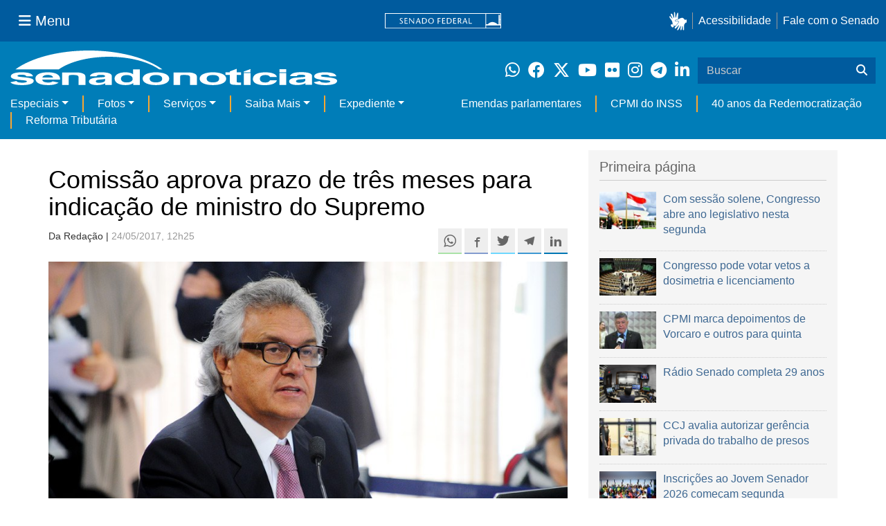

--- FILE ---
content_type: text/html;charset=utf-8
request_url: https://www12.senado.leg.br/noticias/materias/2017/05/24/comissao-aprova-prazo-de-tres-meses-para-indicacao-de-ministro-do-supremo
body_size: 59938
content:



<!DOCTYPE html>

<html lang="pt-br">

<head>
    
        <link rel="canonical" href="https://www12.senado.leg.br/noticias/materias/2017/05/24/comissao-aprova-prazo-de-tres-meses-para-indicacao-de-ministro-do-supremo" />
    <meta charset="utf-8">
    <meta http-equiv="X-UA-Compatible" content="IE=edge">
    <meta name="keywords" content="Presidente da República, Rosa Weber, Supremo Tribunal Federal (STF), Poder Judiciário, Crime de responsabilidade, Roberto Barroso, Poder Executivo">
    
    <meta property="og:locale" content="pt_BR" />
    <meta property="og:site_name" content="Senado Federal" />
    <!-- HTML5 shim and Respond.js IE8 support of HTML5 elements and media queries -->
    <!--[if lt IE 9]>
      <script src="https://oss.maxcdn.com/libs/html5shiv/3.7.0/html5shiv.js"></script>
      <script src="https://oss.maxcdn.com/libs/respond.js/1.3.0/respond.min.js"></script>
    <![endif]-->

    
    <meta property="og:title" content="Comissão aprova prazo de três meses para indicação de ministro do Supremo"/>
    <meta name="description" property="og:description" content="O prazo para a indicação de ministro para compor o Supremo Tribunal Federal (STF) não poderá passar de três meses, a contar do início da vacância do cargo, sob pena de imputação de crime de responsabilidade do presidente da República, por omissão. É o que determina a  Proposta de Emenda à Constituição (PEC) 91/2015 , aprovada nesta quarta-feira (24) pela Comissão de Constituição, Justiça e Cidadania (CCJ)."/>
    <meta property="og:url" content="https://www12.senado.leg.br/noticias/materias/2017/05/24/comissao-aprova-prazo-de-tres-meses-para-indicacao-de-ministro-do-supremo"/>
    <meta property="og:type" content="article"/>
    <meta property="article:publisher" content="150311598318037"/>
    <meta property="article:modified_time" content="2017-05-24T17:02:22-03:00"/>
    <meta name="sf_data" property="article:published_time" content="2017-05-24T12:25:17-03:00"/>
    <meta name="twitter:card" content="summary_large_image"/>
    <meta name="twitter:title" content="Comissão aprova prazo de três meses para indicação de ministro do Supremo"/>
    <meta name="twitter:description" content="O prazo para a indicação de ministro para compor o Supremo Tribunal Federal (STF) não poderá passar de três meses, a contar do início da vacância do cargo, sob pena de imputação de crime de responsabilidade do presidente da República, por omissão. É o que determina a  Proposta de Emenda à Constituição (PEC) 91/2015 , aprovada nesta quarta-feira (24) pela Comissão de Constituição, Justiça e Cidadania (CCJ)."/>
    <meta name="sf_indexacao" property="article:tag" content="Presidente da República"/>
    <meta name="sf_indexacao" property="article:tag" content="Rosa Weber"/>
    <meta name="sf_indexacao" property="article:tag" content="Supremo Tribunal Federal (STF)"/>
    <meta name="sf_indexacao" property="article:tag" content="Poder Judiciário"/>
    <meta name="sf_indexacao" property="article:tag" content="Crime de responsabilidade"/>
    <meta name="sf_indexacao" property="article:tag" content="Roberto Barroso"/>
    <meta name="sf_indexacao" property="article:tag" content="Poder Executivo"/>
    <meta property="og:image" content="https://www12.senado.leg.br/noticias/materias/2017/05/24/comissao-aprova-prazo-de-tres-meses-para-indicacao-de-ministro-do-supremo/MAO8274.jpg"/>
    <meta name="twitter:image" content="https://www12.senado.leg.br/noticias/materias/2017/05/24/comissao-aprova-prazo-de-tres-meses-para-indicacao-de-ministro-do-supremo/MAO8274.jpg"/>

<meta content="summary" name="twitter:card" />
<meta content="Senado Notícias" property="og:site_name" />
<meta content="Comissão aprova prazo de três meses para indicação de ministro do Supremo" property="og:title" />
<meta content="website" property="og:type" />
<meta content="" property="og:description" />
<meta content="https://www12.senado.leg.br/noticias/materias/2017/05/24/comissao-aprova-prazo-de-tres-meses-para-indicacao-de-ministro-do-supremo" property="og:url" />
<meta content="https://www12.senado.leg.br/noticias/logo.png" property="og:image" />
<meta content="image/png" property="og:image:type" />

<title>Comissão aprova prazo de três meses para indicação de ministro do Supremo &mdash; Senado Notícias</title>

<meta name="viewport" content="width=device-width, initial-scale=1.0">

        
        
        
        <style>
            @media print {
                /* Oculta menus, barras e elementos administrativos */
                #redesSociais, #linha1-colunadireita, #linhaZ, #barra-edicao, #navbarRodape, #menu-comando, #navbarSenado ul,
                .topicos, .alo-senado, .edit-overlay, #portal-personaltools, #portal-globalnav, #edit-zone,
                #portal-toolbar, .sf-wrapper, .contentHistory, #boxRodapeMateria, .ps-list {
                    display: none !important;
                    visibility: hidden !important;
                }

                #materia,
                .conteudo-materia {
                    display: flex !important;
                    flex-direction: column !important;
                }

                /* Box lateral alinhado com imagem e texto */
                #boxLateralMateria {
                    margin-left: 90px !important;
                    margin-right: 90px !important;
                    max-width: 100% !important;
                    page-break-inside: avoid !important;
                    order: 5 !important;
                    margin-top: 15px !important;
                }

                /* Remove classes responsivas que interferem na impressão */
                #boxLateralMateria.col-md-3,
                #boxLateralMateria.hidden-xs,
                #boxLateralMateria.hidden-sm {
                    display: block !important;
                }

                /* Alinha os elementos principais */
                #materia > h1,
                #materia > p,
                #textoMateria {
                    margin-left: auto !important;
                    margin-right: auto !important;
                    padding-left: 15px !important;
                    padding-right: 15px !important;
                    max-width: 900px;
                }

                /* Centralização da imagem do carousel e das captions  */
                .carousel-materia,
                #carrosselFotos {
                    margin-left: auto !important;
                    margin-right: auto !important;
                    max-width: 900px !important;
                    padding-left: 15px !important;
                    padding-right: 15px !important;
                }

                /* Descrição */
                .caption-descricao,
                .ps-current {
                    text-align: justify !important;
                    font-size: 1rem !important;
                    color: #FFF !important;
                    max-width: 900px !important;
                    width: 100% !important;
                    box-sizing: border-box !important;

                    -webkit-print-color-adjust: exact !important; /* Chrome / Safari */
                    print-color-adjust: exact !important;         /* Firefox / Edge */
                }

                /* Créditos */
                .caption-credito,
                .ps-caption {
                    margin-left: auto !important;
                    margin-right: auto !important;
                    max-width: 900px !important;
                    text-align: right !important;
                    font-size: 1rem !important;
                    color: #FFF !important;
                    background: rgb(0 0 0 / 50%) !important;

                }
            }
        </style>
    

    
<script>PORTAL_URL = 'https://www12.senado.leg.br/noticias/noticias';</script>


  

    

    

    <script type="text/javascript" src="https://www12.senado.leg.br/noticias/noticias/++plone++production/++unique++2025-12-18T12:07:18.374416/default.js" data-bundle="production"></script>

    

    

  

  

    

    

    <script type="text/javascript" src="https://www12.senado.leg.br/noticias/noticias/++plone++senado_noticias/++unique++2026-01-30%2017%3A19%3A56/bundles/senado_noticias-bundle.min.js" data-bundle="senado_noticias-js-bundle"></script>

    

    

  

  

    

    

    <script type="text/javascript" src="https://www12.senado.leg.br/noticias/noticias/++plone++senado_datetimepicker/++unique++2026-01-30%2017%3A19%3A52/bundles/datetimepicker.min.js" data-bundle="senado_datetimepicker-js-bundle"></script>

    

    

  

  

    

    

    <script type="text/javascript" src="https://www12.senado.leg.br/noticias/noticias/++plone++senado_widgets/++unique++2026-01-30%2017%3A19%3A56/bundles/senado_widgets.min.js" data-bundle="senado_widgets-js-bundle"></script>

    

    

  

  

    

    

    <script type="text/javascript" src="https://www12.senado.leg.br/noticias/noticias/++plone++static/++unique++2024-05-04%2010%3A02%3A26.370688/formwidget.autocomplete.min.js" data-bundle="formwidget-autocomplete"></script>

    

    

  

  

    

    

    <script type="text/javascript" src="https://www12.senado.leg.br/noticias/noticias/++plone++senado_noticias/++unique++2026-01-30%2017%3A19%3A56/bundles/senado_noticias_essencial-bundle.min.js" data-bundle="senado_noticias_essencial-bundle"></script>

    

    

  

  

    

    

    <script type="text/javascript" src="https://www12.senado.leg.br/noticias/noticias/++plone++senado_formwidget_textocomcontadordecaracteres/++unique++2026-01-30%2017%3A19%3A53/bundles/senado_formwidget_textocomcontadordecaracteres.min.js" data-bundle="senado_formwidget_textocomcontadordecaracteres-js-bundle"></script>

    

    

  


    
        <script type="text/javascript" src="https://www12.senado.leg.br/noticias/++plone++senado_noticias/audiojs/audio.min.js"></script>
        <script type="text/javascript" src="https://www12.senado.leg.br/noticias/++plone++senado_noticias/audiojs/audiojs-doc-ready.js"></script>
    

    <link rel="stylesheet" type="text/css" href="https://cdnjs.cloudflare.com/ajax/libs/font-awesome/4.7.0/css/font-awesome.min.css" />

    
    <link rel="apple-touch-icon" sizes="180x180" href="https://www12.senado.leg.br/noticias/++plone++senado_noticias/favicon/apple-touch-icon.png?v=697oma3x8q"/>
    <link rel="icon" type="image/png" sizes="32x32" href="https://www12.senado.leg.br/noticias/++plone++senado_noticias/favicon/favicon-32x32.png?v=697oma3x8q"/>
    <link rel="icon" type="image/png" sizes="16x16" href="https://www12.senado.leg.br/noticias/++plone++senado_noticias/favicon/favicon-16x16.png?v=697oma3x8q"/>
    <link rel="manifest" href="https://www12.senado.leg.br/noticias/++plone++senado_noticias/favicon/manifest.json?v=697oma3x8q"/>
    <link rel="mask-icon" color="#00305c" href="https://www12.senado.leg.br/noticias/++plone++senado_noticias/favicon/safari-pinned-tab.svg?v=697oma3x8q"/>
    <link rel="shortcut icon" href="https://www12.senado.leg.br/noticias/++plone++senado_noticias/favicon/favicon.ico?v=697oma3x8q"/>
    <meta name="apple-mobile-web-app-title" content="Senado Federal"/>
    <meta name="application-name" content="Senado Federal"/>
    <meta name="msapplication-config" content="https://www12.senado.leg.br/noticias/++plone++senado_noticias/favicon/browserconfig.xml?v=697oma3x8q"/>
    <meta name="theme-color" content="#00305c"/>


    <link rel="search" href="https://www12.senado.leg.br/noticias/busca" title="Buscar neste site" />







<link rel="stylesheet" href="https://www12.senado.leg.br/noticias/noticias/++plone++production/++unique++2025-12-18T12:07:18.374416/default.css" data-bundle="production" /><link rel="stylesheet" href="https://www12.senado.leg.br/noticias/noticias/++plone++static/++unique++2026-01-21%2021%3A33%3A58/plone-glyphicons-compiled.css" data-bundle="plone-glyphicons" /><link rel="stylesheet" href="https://www12.senado.leg.br/noticias/noticias/++plone++senado_datetimepicker/++unique++2026-01-30%2017%3A19%3A52/bundles/datetimepicker.min.css" data-bundle="senado_datetimepicker-css-bundle" /><link rel="stylesheet" href="https://www12.senado.leg.br/noticias/noticias/++plone++senado_widgets/++unique++2026-01-30%2017%3A19%3A56/bundles/senado_widgets.min.css" data-bundle="senado_widgets-css-bundle" /><link rel="stylesheet" href="https://www12.senado.leg.br/noticias/noticias/++plone++static/++unique++2026-01-21%2021%3A33%3A58/plone-fontello-compiled.css" data-bundle="plone-fontello" /><link rel="stylesheet" href="https://www12.senado.leg.br/noticias/noticias/++plone++senado_noticias/++unique++2026-01-30%2017%3A19%3A56/bundles/senado_noticias-css-bundle.min.css" data-bundle="senado_noticias-css-bundle" /><link rel="stylesheet" href="https://www12.senado.leg.br/noticias/noticias/++plone++static/++unique++2024-05-04%2010%3A02%3A26.370688/formwidget.autocomplete.min.css" data-bundle="formwidget-autocomplete" /><link rel="stylesheet" href="https://www12.senado.leg.br/noticias/noticias/++plone++senado_noticias/++unique++2026-01-30%2017%3A19%3A56/bundles/senado_noticias_essencial-bundle.min.css" data-bundle="senado_noticias_essencial-bundle" />


    <meta name="viewport" content="width=device-width, initial-scale=1.0, minimum-scale=1.0" />
    <meta name="description" content="Portal de Notícias do Senado Federal: matérias, entrevistas e informações oficiais sobre a atividade legislativa." />

    
    <script async="async" src="https://www.googletagmanager.com/gtag/js?id=G-CW3ZH25XMK"></script>
    <script>
        window.dataLayer = window.dataLayer || [];
        function gtag(){dataLayer.push(arguments);}
        gtag('js', new Date());
        gtag('config', 'G-19XVN78DZV');
        gtag('config', 'G-CW3ZH25XMK');
    </script>
    
    

    
</head>

<body id="sfcss" data-i18ncatalogurl="https://www12.senado.leg.br/noticias/plonejsi18n" data-view-url="https://www12.senado.leg.br/noticias/materias/2017/05/24/comissao-aprova-prazo-de-tres-meses-para-indicacao-de-ministro-do-supremo" data-portal-url="https://www12.senado.leg.br/noticias" data-pat-pickadate="{&quot;selectYears&quot;: 200}" data-base-url="https://www12.senado.leg.br/noticias/materias/2017/05/24/comissao-aprova-prazo-de-tres-meses-para-indicacao-de-ministro-do-supremo" class="frontend icons-on portaltype-noticias-materia section-materias site-noticias-2 subsection-2017 subsection-2017-05 subsection-2017-05-24 template-view thumbs-on userrole-anonymous viewpermission-view">

    
    

    <a id="ancora-irconteudoprincipal" class="sr-only" href="#conteudoPrincipal">Ir para conteúdo principal</a>

    
        
        
    
    

    <div class="sf-wrapper">
        <div class="js-sidebar-mountpoint" data-url="/hpsenado/wssidebar.json"></div>
    </div>
    
<div class="sf-wrapper">
    <nav class="Triad navbar_global">
        <div>
            <button class="btn btn-lg btn-secondary js-sidebar-action" id="jstoggle" type="button" aria-label="Menu Senado">
                <i class="fas fa-bars"></i>
                <span class="u-hideLower title-n"> Menu</span>
            </button>
        </div>
        <div>
            <a class="navbar_global-brand" href="https://www.senado.leg.br" title="Senado Federal">
                <img src="https://www.senado.leg.br/noticias/essencial/images/senado.svg" alt="Title">
            </a>
        </div>
        <div>
            <div class="Rail Rail--fenced u-hideLower">
                <a class="js-vlibras" role="button" title="Acessibilidade">
                    <img src="https://www.senado.leg.br/noticias/essencial/images/hands.svg" width="25px" height="27px" alt="Acessibilidade">
                </a>
                <a class="link link-deep" href="https://www12.senado.leg.br/institucional/responsabilidade-social/acessibilidade">Acessibilidade</a>
                <a class="link link-deep" href="http://www12.senado.gov.br/institucional/falecomosenado">Fale com o Senado</a>
            </div>
            <a class="btn btn-lg btn-secondary u-hideUpper" href="http://www12.senado.gov.br/institucional/falecomosenado" arial-label="Fale com o Senado">
                <i class="fas fa-phone"></i>
                <span class="sr-only">Fale com o Senado</span>
            </a>
        </div>
    </nav>
</div>

    
        
<div class="sf-wrapper">
    <div class="menu-local">
        <div class="pt-2">
            <a class="nav_control-title" href="/noticias" title="Senado Notícias">
                <img class="img-fluid" src="/noticias/++plone++senado_noticias/img/logo_branca.svg" alt="Senado Notícias" height="auto" width="100%">
            </a>
        </div>
        <button class="btn_control-res btn btn-tertiary btn-lg" type="button" data-toggle="collapse.se" data-target="#menu-local__form" aria-controls="menu-local__form" aria-expanded="false" aria-label="Exibe busca">
            <i class="fas fa-search" aria-hidden="true"></i>
            <span class="sr-only">Buscar</span>
        </button>
        <div class="menu-local__social">
            <a class="link link-deep--whatsapp" href="https://www12.senado.leg.br/noticias/whatsapp" target="_blank" title="WhatsApp">
                <i class="fab fa-whatsapp" aria-hidden="true"></i>
                <span class="sr-only">Clique para receber notícias do Senado em seu Whatsapp</span>
            </a>
            <a class="link link-deep--facebook" href="http://www.facebook.com/senadofederal" target="_blank" title="Facebook">
                <i class="fab fa-facebook" aria-hidden="true"></i>
                <span class="sr-only">Facebook do Senado Federal</span>
            </a>
            <a class="link link-deep--twitter" href="https://twitter.com/senadofederal" target="_blank" title="Twitter">
                <i class="fab fa-x-twitter" aria-hidden="true"></i>
                <span class="sr-only">Twitter do Senado Federal</span>
            </a>
            <a class="link link-deep--youtube" href="http://www.youtube.com/user/TVSenadoOficial" target="_blank" title="YouTube">
                <i class="fab fa-youtube" aria-hidden="true"></i>
                <span class="sr-only">Canal Youtube da TV Senado</span>
            </a>
            <a class="link link-deep--flickr" href="http://www.flickr.com/agenciasenado" target="_blank" title="Flickr">
                <i class="fab fa-flickr" aria-hidden="true"></i>
                <span class="sr-only">Flickr da Agência Senado</span>
            </a>
            <a class="link link-deep--instagram" href="http://instagram.com/senadofederal" target="_blank" title="Instagram">
                <i class="fab fa-instagram" aria-hidden="true"></i>
                <span class="sr-only">Instagram do Senado Federal</span>
            </a>
            <a class="link link-deep--telegram" href="https://t.me/SenadoNoTelegram" target="_blank" title="Telegram">
                <i class="fab fa-telegram-plane" aria-hidden="true"></i>
                <span class="sr-only">Senado Federal no Telegram</span>
            </a>
            <a class="link link-deep--linkedin" href="https://www.linkedin.com/company/senadofederal/" target="_blank" title="Linkedin">
                <i class="fab fa-linkedin-in" aria-hidden="true"></i>
                <span class="sr-only">Linkedin do Senado Federal</span>
            </a>
        </div>
        <form class="menu-local__form collapse" id="menu-local__form" action="https://www12.senado.leg.br/noticias/busca">
            <div class="search-wrapper">
                <label for="input-buscar" class="sr-only">Buscar</label>
                <input class="form-control search-out" type="search" placeholder="Buscar" name="SearchableText" id="input-buscar">
                <button class="search-btn" type="submit" aria-label="Buscar">
                    <i class="fas fa-search" aria-hidden="true"></i>
                    <span class="sr-only">Buscar</span>
                </button>
            </div>
        </form>
    </div>
    <nav class="navbar navbar_control navbar-expand-lg navbar--sf">
        <button class="navbar-toggler navbar-toggler--sf" type="button" data-toggle="collapse.se" data-target="#js-navbar-dropdown" aria-controls="js-navbar-dropdown" aria-expanded="false" aria-label="Menu Desta Seção">
            <div class="btn btn-secondary">
                <i class="fas fa-bars"></i>
            </div>
            <div class="ml-2">MENU DESTA SEÇÃO</div>
        </button>
        <div class="collapse navbar-collapse-se" id="js-navbar-dropdown">
            <ul class="navbar-nav navbar-nav--sf">
                <li class="nav-item dropdown"><a class="link link--nav dropdown-toggle" id="js-menu-2" href="#" data-toggle="dropdown.se" aria-haspopup="true" aria-expanded="false">Especiais</a>
                    <div class="dropdown-menu dropdown-menu--sf" aria-labelledby="js-menu-2">
                        <a class="dropdown-item" href="/noticias/infomaterias">Reportagens</a>
                        <a class="dropdown-item" href="/noticias/especiais/arquivo-s">Arquivo S</a>
                        <a class="dropdown-item" href="/noticias/infomaterias/ultimas_webstories">Web Stories</a>
                        <a class="dropdown-item" href="/noticias/ao-vivo">Grandes coberturas</a>
                        <a class="dropdown-item" href="/noticias/acervo-historico">Acervo</a>
                    </div>
                </li>
                <li class="nav-item dropdown"><a class="link link--nav dropdown-toggle" id="js-menu-3" href="#" data-toggle="dropdown.se" aria-haspopup="true" aria-expanded="false">Fotos</a>
                    <div class="dropdown-menu dropdown-menu--sf" aria-labelledby="js-menu-3">
                        <a class="dropdown-item" href="http://www12.senado.leg.br/fotos">Banco de imagens</a>
                        <a class="dropdown-item" href="/noticias/galerias">Galerias</a>
                    </div>
                </li>
                <li class="nav-item dropdown"><a class="link link--nav dropdown-toggle" id="js-menu-4" href="#" data-toggle="dropdown.se" aria-haspopup="true" aria-expanded="false">Serviços</a>
                    <div class="dropdown-menu dropdown-menu--sf" aria-labelledby="js-menu-4">
                        <a class="dropdown-item" href="https://www12.senado.leg.br/multimidia">Senado Multimídia</a>
                        <a class="dropdown-item js-sfn-offer" href="#">Notificações</a>
                        <a class="dropdown-item" href="/noticias/newsletter">Newsletter</a>
                    </div>
                </li>
                <li class="nav-item dropdown"><a class="link link--nav dropdown-toggle" id="js-menu-5" href="#" data-toggle="dropdown.se" aria-haspopup="true" aria-expanded="false">Saiba Mais</a>
                    <div class="dropdown-menu dropdown-menu--sf" aria-labelledby="js-menu-5">
                        <a class="dropdown-item" href="/noticias/glossario-legislativo">Glossário</a>
                        <a class="dropdown-item" href="/noticias/entenda-o-assunto">Entenda o assunto</a>
                        <a class="dropdown-item" href="/manualdecomunicacao">Manual de Comunicação</a>
                        <a class="dropdown-item" href="/noticias/constituicoes">Constituições</a>
                    </div>
                </li>
                <li class="nav-item dropdown"><a class="link link--nav dropdown-toggle" id="js-menu-6" href="#" data-toggle="dropdown.se" aria-haspopup="true" aria-expanded="false">Expediente</a>
                    <div class="dropdown-menu dropdown-menu--sf" aria-labelledby="js-menu-6">
                        <a class="dropdown-item" href="/noticias/quem-somos">Quem somos</a>
                        <a class="dropdown-item" href="/noticias/fale-conosco">Fale com a gente</a>
                        <a class="dropdown-item" href="/noticias/politica-de-uso">Política de uso</a>
                        <a class="dropdown-item" href="/noticias/politica-de-uso-das-redes-sociais">Política de uso para redes sociais</a>
                    </div>
                </li>
                <li class="nav-spacer"></li>
                <li class="nav-item">
                    <a class="link link--nav" href="/noticias/destaques/emendas-parlamentares">Emendas parlamentares</a>
                </li>
                <li class="nav-item">
                    <a class="link link--nav" href="/noticias/destaques/cpmi-do-inss">CPMI do INSS</a>
                </li>
                <li class="nav-item">
                    <a class="link link--nav" href="/noticias/destaques/40-anos-da-redemocratizacao">40 anos da Redemocratização</a>
                </li>
                <li class="nav-item">
                    <a class="link link--nav" href="/noticias/destaques/reforma-tributaria">Reforma Tributária</a>
                </li>
            </ul>
        </div>
    </nav>
</div>

    


    
    
    
        

        
    
    
    

    
    
    
    

    
    <div id="conteudoPrincipal" class="container" role="main">
        <!-- início bannner-->
        
        
        <!-- fim bannner-->
        
  


        <span id="social-tags-body" style="display: none" itemscope itemtype="http://schema.org/WebPage">
  <span itemprop="name">Comissão aprova prazo de três meses para indicação de ministro do Supremo</span>
  <span itemprop="description"></span>
  <span itemprop="url">https://www12.senado.leg.br/noticias/materias/2017/05/24/comissao-aprova-prazo-de-tres-meses-para-indicacao-de-ministro-do-supremo</span>
  <span itemprop="image">https://www12.senado.leg.br/noticias/logo.png</span>
</span>



        

        
        <div class="row" id="linha1">

            
                
                    
                        

                        

                        <div class="col-sm-7 col-md-8">
                        
        <div id="materia" >
            <h1>Comissão aprova prazo de três meses para indicação de ministro do Supremo</h1>
            

        <div class="SocialBar SocialBar--right">
            
    <p class="js-socialbar l-fork u-noPrint">
        <a class="btn / ShareIcon ShareIcon--whatsapp" data-action="share/whatsapp/share" href="whatsapp://send?text=Comiss%C3%A3o%20aprova%20prazo%20de%20tr%C3%AAs%20meses%20para%20indica%C3%A7%C3%A3o%20de%20ministro%20do%20Supremo%0A%0Ahttps%3A%2F%2Fwww12.senado.leg.br%2Fnoticias%2Fmaterias%2F2017%2F05%2F24%2Fcomissao-aprova-prazo-de-tres-meses-para-indicacao-de-ministro-do-supremo%3Futm_medium%3Dshare-button%26utm_source%3Dwhatsapp">
            <span class="sr-only">Compartilhe este conteúdo no Whatsapp</span>
        </a>
        <a class="btn / ShareIcon ShareIcon--facebook / js-popup" target="_blank" href="https://facebook.com/sharer.php?u=https%3A%2F%2Fwww12.senado.leg.br%2Fnoticias%2Fmaterias%2F2017%2F05%2F24%2Fcomissao-aprova-prazo-de-tres-meses-para-indicacao-de-ministro-do-supremo%3Futm_medium%3Dshare-button%26utm_source%3Dfacebook">
            <span class="sr-only">Compartilhe este conteúdo no Facebook</span>
        </a>
        <a class="btn / ShareIcon ShareIcon--twitter / js-popup" target="_blank" href="https://twitter.com/share?url=https%3A%2F%2Fwww12.senado.leg.br%2Fnoticias%2Fmaterias%2F2017%2F05%2F24%2Fcomissao-aprova-prazo-de-tres-meses-para-indicacao-de-ministro-do-supremo%3Futm_medium%3Dshare-button%26utm_source%3Dtwitter&amp;text=Comiss%C3%A3o%20aprova%20prazo%20de%20tr%C3%AAs%20meses%20para%20indica%C3%A7%C3%A3o%20de%20ministro%20do%20Supremo">
            <span class="sr-only">Compartilhe este conteúdo no Twitter</span>
        </a>
        <a class="btn / ShareIcon ShareIcon--telegram / js-popup" target="_blank" data-height="550" href="https://telegram.me/share/url?url=https%3A%2F%2Fwww12.senado.leg.br%2Fnoticias%2Fmaterias%2F2017%2F05%2F24%2Fcomissao-aprova-prazo-de-tres-meses-para-indicacao-de-ministro-do-supremo%3Futm_medium%3Dshare-button%26utm_source%3Dtelegram">
            <span class="sr-only">Compartilhe este conteúdo no Telegram</span>
        </a>
        <a class="btn / ShareIcon ShareIcon--linkedin / js-popup" target="_blank" data-height="550" href="https://www.linkedin.com/shareArticle?mini=true&amp;url=https%3A%2F%2Fwww12.senado.leg.br%2Fnoticias%2Fmaterias%2F2017%2F05%2F24%2Fcomissao-aprova-prazo-de-tres-meses-para-indicacao-de-ministro-do-supremo%3Futm_medium%3Dshare-button%26utm_source%3Dlinkedin">
            <span class="sr-only">Compartilhe este conteúdo no Linkedin</span>
        </a>
    </p>

        </div>

        <p>
            <small>
                Da Redação | 
                <span class="text-muted">24/05/2017, 12h25</span>
                
            </small>
        </p>

    
            <div class="clearfix"></div>
            
                <div class="carousel-materia slide" id="carrosselFotos">
                    <ul class="pgwSlideshow list-unstyled">
                        
                            <li>
                                <a></a>
                                
                                <img class="fonteslide img-responsive" src="/noticias/materias/2017/05/24/comissao-aprova-prazo-de-tres-meses-para-indicacao-de-ministro-do-supremo/MAO8274.jpg/mural/imagem_materia" legenda="O senador Ronaldo Caiado foi relator da proposta na comissão" credito="Marcos Oliveira/Agência Senado">
                            </li>
                        
                    </ul>
                </div>
            
            <div id="boxLateralMateria" class="col-md-3 hidden-xs hidden-sm u-noPrint" style="padding-left: 0">
                <!-- Placeholder do box lateral -->
            </div>
            <div id="textoMateria">
                <p style="text-align: left; ">O prazo para a indicação de ministro para compor o Supremo Tribunal Federal (STF) não poderá passar de três meses, a contar do início da vacância do cargo, sob pena de imputação de crime de responsabilidade do presidente da República, por omissão. É o que determina a <a href="http://www25.senado.leg.br/web/atividade/materias/-/materia/122110">Proposta de Emenda à Constituição (PEC) 91/2015</a>, aprovada nesta quarta-feira (24) pela Comissão de Constituição, Justiça e Cidadania (CCJ).</p>
<p style="text-align: left; ">O texto, de autoria do senador Cássio Cunha Lima (PSDB-PB), altera a Constituição para determinar um prazo para a indicação, a cargo do presidente da República, já que o dispositivo constitucional não estabelece nenhum.</p>
<p style="text-align: left; ">“Diante da omissão, tem-se tornado comum a demora de vários meses para se proceder à indicação”,  observou Cássio na justificativa.</p>
<p style="text-align: left; ">O relator, senador Ronaldo Caiado (DEM-GO), defendeu a aprovação da PEC, pois ela, a seu ver, não ofende a separação entre os Poderes e não pede a abolição da indicação, apenas “reforça a independência do Poder Judiciário perante a omissão do chefe do Poder Executivo", diz no relatório.</p>
<p style="text-align: left; ">Caiado lembrou ainda que a nomeação do ministro Luís Roberto Barroso, por exemplo, levou 204 dias. Já a nomeação do ministro Luiz Fux, 195 dias. E na da ministra Rosa Weber, passaram-se 132 dias entre a vacância do cargo e sua nomeação. Casos que o senador entende que foram "abusivos". Para ele, a demora prejudica o STF, por causa do excessivo número de processos pendentes de julgamento e da possibilidade de empates nas votações.</p>
<p style="text-align: left; ">— Essa matéria muitas vezes é procrastinada por interesses pouco republicanos — disse Ronaldo Caiado.</p>
<p style="text-align: left; ">A PEC segue para análise do Plenário do Senado.</p>
                <p class="text-muted"><small>Agência Senado (Reprodução autorizada mediante citação da Agência Senado)</small></p>
            </div>
            <div id="boxRodapeMateria" class="visible-sm visible-md visible-xs">
               <aside role="complementary">
                    <div class="saiba-mais">
                        <div class="painel painel-base painel-links">
                            
                                <div class="painel-cabecalho">
                                    <h4>Saiba mais</h4>
                                </div>
                                <div class="painel-corpo">
                                    <ul class="list-unstyled">
                                        
                                            <li>
                                                <span class="glyphicon glyphicon-facetime-video"></span>
                                                <a href="http://www12.senado.leg.br/noticias/videos/2017/05/aprovada-pec-que-define-prazo-de-tres-meses-para-indicacao-de-ministro-do-supremo-tribunal-federal" target="_self">Aprovada PEC que define prazo de três meses para indicação de ministro do Supremo Tribunal Federal</a>
                                                
                                                
                                                
                                            </li>
                                        
                                            <li>
                                                <span class="glyphicon glyphicon-volume-up"></span>
                                                <a href="http://www12.senado.leg.br/noticias/audios/2017/05/pec-obriga-presidente-da-republica-a-indicar-ministro-para-o-stf-em-no-maximo-tres-meses" target="_self">PEC obriga presidente da República a indicar ministro para o STF em no máximo três meses</a>
                                                
                                                
                                                
                                            </li>
                                        
                                            <li>
                                                <span class="glyphicon glyphicon-link"></span>
                                                <a href="http://www12.senado.leg.br/noticias/materias/2017/05/24/ccj-aprova-pec-que-isenta-de-impostos-medicamentos-de-uso-humano" target="_self">CCJ aprova PEC que isenta de impostos medicamentos de uso humano </a>
                                                
                                                
                                                
                                            </li>
                                        
                                            <li>
                                                <span class="glyphicon glyphicon-link"></span>
                                                <a href="http://www12.senado.leg.br/noticias/materias/2017/05/24/aprovada-regra-para-evitar-fraude-em-licitacao-combinada-por-mesmo-socio-ou-seus-parentes" target="_self">Aprovada regra para evitar fraude em licitação combinada por mesmo sócio ou seus parentes  </a>
                                                
                                                
                                                
                                            </li>
                                        
                                    </ul>
                                </div>
                            
                            
                                <div class="painel-cabecalho">
                                    <h4>Proposições legislativas</h4>
                                </div>
                                <div class="painel-corpo">
                                    <ul class="list-unstyled">
                                        <li>
                                            
                                                <a target="_blank" href="http://www25.senado.leg.br/web/atividade/materias/-/materia/122110">
                                                    PEC 91/2015
                                                </a>
                                            
                                        </li>
                                    </ul>
                                </div>
                            
                        </div>
                    </div>
                </aside>
            </div>
            
        <div class="topicos">
            <p>
                <small class="text-muted">MAIS NOTÍCIAS SOBRE: </small><br>
                <div style="margin-bottom: 0.5em">
                    <span class="label label-default tagsize"><a href="https://www12.senado.leg.br/noticias/tags/Comiss%C3%A3o%20de%20Constitui%C3%A7%C3%A3o%20e%20Justi%C3%A7a%20%28CCJ%29">Comissão de Constituição e Justiça (CCJ)</a></span>
                </div>
                <div style="margin-bottom: 0.5em">
                    <span class="label label-default tagsize"><a href="https://www12.senado.leg.br/noticias/tags/Senador%20Ronaldo%20Caiado">Senador Ronaldo Caiado</a></span>
                    <span class="label label-default tagsize"><a href="https://www12.senado.leg.br/noticias/tags/Senador%20C%C3%A1ssio%20Cunha%20Lima">Senador Cássio Cunha Lima</a></span>
                </div>
                <div style="margin-bottom: 0.5em">
                    <span class="label label-default tagsize"><a href="https://www12.senado.leg.br/noticias/tags/Presidente%20da%20Rep%C3%BAblica">Presidente da República</a></span>
                    <span class="label label-default tagsize"><a href="https://www12.senado.leg.br/noticias/tags/Rosa%20Weber">Rosa Weber</a></span>
                    <span class="label label-default tagsize"><a href="https://www12.senado.leg.br/noticias/tags/Supremo%20Tribunal%20Federal%20%28STF%29">Supremo Tribunal Federal (STF)</a></span>
                    <span class="label label-default tagsize"><a href="https://www12.senado.leg.br/noticias/tags/Poder%20Judici%C3%A1rio">Poder Judiciário</a></span>
                    <span class="label label-default tagsize"><a href="https://www12.senado.leg.br/noticias/tags/Crime%20de%20responsabilidade">Crime de responsabilidade</a></span>
                    <span class="label label-default tagsize"><a href="https://www12.senado.leg.br/noticias/tags/Roberto%20Barroso">Roberto Barroso</a></span>
                    <span class="label label-default tagsize"><a href="https://www12.senado.leg.br/noticias/tags/Poder%20Executivo">Poder Executivo</a></span>
                </div>
            </p>
        </div>
    
            <div class="base-materia-ferramentas / u-noPrint ">
               <p>
                    <small>
                        <a href="#" onclick="window.print(); return false"><span class="glyphicon glyphicon-print"></span> IMPRIMIR</a>
                    </small>
                </p>
            </div>
            <div class="veja-tambem / u-noPrint">
                <div class="painel painel-base painel-links">
                    <div class="painel-cabecalho">
                        <h3>Veja também</h3>
                    </div>
                    <div class="painel-corpo">
                       <div class="row">
                            
                                <div class="col-md-4">
                                    <div class="thumbnail destaque-padrao">
                                        <img class="img-responsive" alt="" src="/noticias/materias/2026/01/29/cpmi-do-inss-convoca-daniel-vorcaro-investigado-por-fraude-no-banco-master/20251103_04531cm.jpg/@@images/image/preview">
                                        <div class="caption">
                                            <h4><a href="/noticias/materias/2026/01/29/cpmi-do-inss-convoca-daniel-vorcaro-investigado-por-fraude-no-banco-master">CPMI do INSS convoca Daniel Vorcaro, investigado por fraude no Banco Master</a></h4>
                                        </div>
                                        
                                    </div>
                                </div>
                            
                                <div class="col-md-4">
                                    <div class="thumbnail destaque-padrao">
                                        
                                        <div class="caption">
                                            <h4><a href="/noticias/materias/2026/01/28/senado-analisa-indicacoes-para-stf-cvm-e-outros-orgaos">Senado analisa indicações para STF, CVM e outros órgãos</a></h4>
                                        </div>
                                        <div class="divisor-horizontal-pontilhado"></div>
                                    </div>
                                
                            
                                
                                    <div class="thumbnail destaque-padrao">
                                        
                                        <div class="caption">
                                            <h4><a href="/noticias/materias/2026/01/14/congresso-se-prepara-para-reabrir-trabalhos-legislativos">Sessão de reabertura dos trabalhos é marcada para dia 2</a></h4>
                                        </div>
                                        
                                    </div>
                                </div>
                            
                                <div class="col-md-4">
                                    <div class="thumbnail destaque-padrao">
                                        
                                        <div class="caption">
                                            <h4><a href="/noticias/materias/2026/01/09/sancionado-codigo-do-contribuinte-endurece-combate-ao-devedor-contumaz">Sancionado, Código do Contribuinte endurece combate ao devedor contumaz</a></h4>
                                        </div>
                                        <div class="divisor-horizontal-pontilhado"></div>
                                    </div>
                                
                            
                                
                                    <div class="thumbnail destaque-padrao">
                                        
                                        <div class="caption">
                                            <h4><a href="/noticias/materias/2026/01/09/veto-de-lula-a-reducao-de-penas-por-atos-antidemocraticos-divide-governo-e-oposicao">Veto de Lula à redução de penas por atos antidemocráticos divide governo e oposição</a></h4>
                                        </div>
                                        
                                    </div>
                                </div>
                            
                        </div>
                    </div>
                </div>
            </div>
        </div>
    
                        </div>
                    
                
            

            <div class="col-sm-5 col-md-4" id="linha1-colunadireita">
                
                
        

        <div class="Box Box--lg u-spacer--xl +cut">
            <div class="Apex Apex--cut epsilon u-spacer--xl">Primeira página</div>
            <div class="CutHere CutHere--xl">
                
                    <div class="Media">
                        

    

    
        

    

    


    

    

    <div class="Media-figure u-size1of4">
        <div class="Embed Embed--3by2">

            

            

            <a href="/noticias/materias/2026/01/30/com-sessao-solene-congresso-nacional-abre-ano-legislativo-nesta-segunda">
            
            <img class="img-responsive img-full" src="/noticias/materias/2026/01/30/com-sessao-solene-congresso-nacional-abre-ano-legislativo-nesta-segunda/mural/destaque_noticia?155319" alt="Dragões da Independência." />
            
            </a>

       </div>
    </div>

    <div class="Media-body">

        
            <a class="Manchete-titulo" href="/noticias/materias/2026/01/30/com-sessao-solene-congresso-nacional-abre-ano-legislativo-nesta-segunda">

                

                <span class="titulo">Com sessão solene, Congresso abre ano legislativo nesta segunda</span>

                
            </a>
        

        

        

        
    </div>

    

    

    


                    </div>
                
                    <div class="Media">
                        

    

    
        

    

    


    

    

    <div class="Media-figure u-size1of4">
        <div class="Embed Embed--3by2">

            

            

            <a href="/noticias/materias/2026/01/30/congresso-pode-votar-vetos-a-projeto-da-dosimetria-e-lei-do-licenciamento">
            
            <img class="img-responsive img-full" src="/noticias/materias/2026/01/30/congresso-pode-votar-vetos-a-projeto-da-dosimetria-e-lei-do-licenciamento/mural/destaque_noticia?121723" alt="À mesa, presidente do Senado Federal, senador Davi Alcolumbre (União-AP) conduz sessão." />
            
            </a>

       </div>
    </div>

    <div class="Media-body">

        
            <a class="Manchete-titulo" href="/noticias/materias/2026/01/30/congresso-pode-votar-vetos-a-projeto-da-dosimetria-e-lei-do-licenciamento">

                

                <span class="titulo">Congresso pode votar vetos a dosimetria e licenciamento</span>

                
            </a>
        

        

        

        
    </div>

    

    

    


                    </div>
                
                    <div class="Media">
                        

    

    
        

    

    


    

    

    <div class="Media-figure u-size1of4">
        <div class="Embed Embed--3by2">

            

            

            <a href="/noticias/materias/2026/01/30/cpmi-marca-depoimentos-de-vorcaro-camisotti-e-presidente-do-inss-para-quinta">
            
            <img class="img-responsive img-full" src="/noticias/materias/2026/01/30/cpmi-marca-depoimentos-de-vorcaro-camisotti-e-presidente-do-inss-para-quinta/mural/destaque_noticia?121741" alt="Ao término da oitiva, presidente da CPMI - INSS, senador Carlos Viana (Podemos-MG) concede entrevista à TV Senado." />
            
            </a>

       </div>
    </div>

    <div class="Media-body">

        
            <a class="Manchete-titulo" href="/noticias/materias/2026/01/30/cpmi-marca-depoimentos-de-vorcaro-camisotti-e-presidente-do-inss-para-quinta">

                

                <span class="titulo">CPMI marca depoimentos de Vorcaro e outros para quinta</span>

                
            </a>
        

        

        

        
    </div>

    

    

    


                    </div>
                
                    <div class="Media">
                        

    

    
        

    

    


    

    

    <div class="Media-figure u-size1of4">
        <div class="Embed Embed--3by2">

            

            

            <a href="/noticias/audios/2026/01/radio-senado-completa-29-anos">
            
            <img class="img-responsive img-full" src="/noticias/audios/2026/01/radio-senado-completa-29-anos/mural/destaque_noticia?114017" alt="O programa Primeiro Item inicia esta semana uma série sobre Reforma da Previdência. O consultor do Senado, Pedro Fernando Nery, explica os detalhes do texto aprovado na Câmara e que começa a ser discutido no Senado. Ele salienta que pontos de maior custo social foram retirados pelos deputados. Obs: convidado concede entrevista por telefone." />
            
            </a>

       </div>
    </div>

    <div class="Media-body">

        
            <a class="Manchete-titulo" href="/noticias/audios/2026/01/radio-senado-completa-29-anos">

                

                <span class="titulo">Rádio Senado completa 29 anos</span>

                
            </a>
        

        

        

        
    </div>

    

    

    


                    </div>
                
                    <div class="Media">
                        

    

    
        

    

    


    

    

    <div class="Media-figure u-size1of4">
        <div class="Embed Embed--3by2">

            

            

            <a href="/noticias/audios/2026/01/ccj-avalia-autorizacao-para-empresa-privada-gerenciar-trabalho-de-presos">
            
            <img class="img-responsive img-full" src="/noticias/home/manchetes/manchete-5/mural/destaque_noticia?123759" alt="" />
            
            </a>

       </div>
    </div>

    <div class="Media-body">

        
            <a class="Manchete-titulo" href="/noticias/audios/2026/01/ccj-avalia-autorizacao-para-empresa-privada-gerenciar-trabalho-de-presos">

                

                <span class="titulo">CCJ avalia autorizar gerência privada do trabalho de presos</span>

                
            </a>
        

        

        

        
    </div>

    

    

    


                    </div>
                
                    <div class="Media">
                        

    

    
        

    

    


    

    

    <div class="Media-figure u-size1of4">
        <div class="Embed Embed--3by2">

            

            

            <a href="/noticias/materias/2026/01/30/inscricoes-para-o-jovem-senador-2026-comecam-nesta-segunda">
            
            <img class="img-responsive img-full" src="/noticias/materias/2026/01/30/inscricoes-para-o-jovem-senador-2026-comecam-nesta-segunda/mural/destaque_noticia?151457" alt="Jovens senadores 2025: 
Adrieli Mattos França (SC); 
Darliane Crislaine Lima da Silva (AL); 
Douglas Paes Silva (PE); 
Ellen Lahandria Nogueira Oliveira (AP); 
Erick Emanuel Lima Souza (CE); 
Flávia Bueno Olímpio (PR); 
Gabriel Alves Lemos (MS); 
Isabelly Christynna Capim Fernandes (PB); 
Isabelly Gomes Naegele Montechiari (RJ); 
João Pedro Ferreira Santos (BA); 
José Guylherme Santos Santana (SE); 
Keyla Adssa Barbosa de Oliveira (RN); 
Laury Angelina Luiz Ferreira Xavier de Oliveira (RO); 
Luísa Rodrigues de Freitas (MG); 
Maria Carolina Bueno Carriel (SP); 
Maria Eduarda dos Santos Alves (DF); 
Maria Eduarda Oliveira Primo (TO); 
Maria Eduarda Sousa Vale (RR); 
Maria Gabriella Silva Freitas (AM); 
Mariana de Fátima Miranda Marques (PI); 
Nicoly Ketlen Silva Mendonça (AC); 
Raphael Jorge Guimarães (RS); 
Rebeca Souza Marinho (PA); 
Rosângela Bispo Pereira (MA); 
Sabrina Furriel Nascimento Freitas (ES); 
Stefany Formigari Wrzsciz (MT); 
Yasmin Vittória Nunes Soares (GO)." />
            
            </a>

       </div>
    </div>

    <div class="Media-body">

        
            <a class="Manchete-titulo" href="/noticias/materias/2026/01/30/inscricoes-para-o-jovem-senador-2026-comecam-nesta-segunda">

                

                <span class="titulo">Inscrições ao Jovem Senador 2026 começam segunda</span>

                
            </a>
        

        

        

        
    </div>

    

    

    


                    </div>
                
                <a href="https://www12.senado.leg.br/noticias">
                    <strong>Veja mais destaques ›</strong>
                </a>
            </div>
        </div>
    
        
        <div class="Box Box--y Box--lg u-spacer--xl +apart">
            <div class="Apex Apex--default epsilon u-spacer--xl">Últimas</div>
            <div class="CutHere milli">
                <div>
                    <div class="text-muted milli">
                        30/01/2026 17h18
                    </div>
                    <a href="/noticias/materias/2026/01/30/projeto-cria-delegacias-especializadas-na-busca-de-desaparecidos">Projeto cria delegacias especializadas na busca de desaparecidos</a>
                </div>
                <div>
                    <div class="text-muted milli">
                        30/01/2026 16h20
                    </div>
                    <a href="/noticias/audios/2026/01/governo-quer-ampliar-auxilio-gas-oposicao-busca-derrubar-veto-a-dosimetria">Governo quer ampliar auxílio-gás; oposição busca derrubar veto à dosimetria</a>
                </div>
                <div>
                    <div class="text-muted milli">
                        30/01/2026 16h02
                    </div>
                    <a href="/noticias/infomaterias/2026/01/cacau-mais-competitivo-incentivos-e-mercado-novo">Cacau mais competitivo: incentivos e mercado novo</a>
                </div>
                <div>
                    <div class="text-muted milli">
                        30/01/2026 15h37
                    </div>
                    <a href="/noticias/videos/2026/01/instituicao-fiscal-alerta-para-baixo-investimento-nas-contas-federais-em-2026">Instituição Fiscal alerta para baixo investimento nas contas federais em 2026</a>
                </div>
                <div>
                    <div class="text-muted milli">
                        30/01/2026 15h27
                    </div>
                    <a href="/noticias/videos/2026/01/cpmi-do-inss-vai-ouvir-dono-do-banco-master-e-presidente-do-inss">CPMI do INSS vai ouvir dono do Banco Master e presidente do INSS</a>
                </div>
            </div>
        </div>
        <div class="text-muted text-right milli">
            <a href="https://www12.senado.leg.br/noticias/ultimas">Veja mais ›</a>
        </div>
    
    
                
            </div>
        </div>
        
        
        
        
        
    </div>
    

    
    
        
    <div class="sf-wrapper">
        <footer class="Footer">
            <div class="container">
                <div class="Triad Triad--stackable">
                    <div class="Rail gamma my-2">
                        <a class="link link-deep--facebook" href="https://www.facebook.com/SenadoFederal" aria-label="Facebook do Senado Federal" target="_blank"><i class="fab fa-facebook" aria-hidden="true"></i></a><a class="link link-deep--twitter" href="https://twitter.com/senadofederal" title="Twitter" target="_blank"><i class="fab fa-x-twitter"></i></a><a class="link link-deep--instagram" href="https://www.instagram.com/senadofederal" aria-label="Instagram do Senado Federal" target="_blank"><i class="fab fa-instagram" aria-hidden="true"></i></a><a class="link link-deep--youtube" href="https://www.youtube.com/user/TVSenadoOficial" aria-label="Canal Youtube da TV Senado" target="_blank"><i class="fab fa-youtube" aria-hidden="true"></i></a></div>
                    <ul class="Rail my-2">
                        <li><a href="https://www.camara.leg.br" title="Câmara dos Deputados" target="_blank"><img src="https://www.senado.leg.br/noticias/essencial/images/icon-camara.svg" alt="Câmara dos Deputados" width="23px" height="23px"></a></li>
                        <li><a href="https://www.congressonacional.leg.br" title="Congresso Nacional" target="_blank"><img src="https://www.senado.leg.br/noticias/essencial/images/icon-congresso.svg" alt="Congresso Nacional" width="42px" height="23px"></a></li>
                        <li><a href="https://www.tcu.gov.br" title="Tribunal de Contas da União" target="_blank"><img src="https://www.senado.leg.br/noticias/essencial/images/icon-tcu.svg" alt="Tribunal de Contas da União" width="28px" height="23px"></a></li>
                    </ul>
                    <ul class="Rail Rail--fenced my-2">
                        <li><a class="link link-deep" href="https://www12.senado.leg.br/institucional/carta-de-servicos/en/carta-de-servicos">ENGLISH</a></li>
                        <li><a class="link link-deep" href="https://www12.senado.leg.br/institucional/carta-de-servicos/es/carta-de-servicos">ESPAÑOL</a></li>
                        <li><a class="link link-deep" href="https://www12.senado.leg.br/institucional/carta-de-servicos/fr/carta-de-servicos">FRANÇAIS</a></li>
                    </ul>
                </div>
                <div class="divider my-2"></div>
                <div class="Triad Triad--stackable Triad--x">
                    <div class="my-2"><a class="link link-deep" href="https://intranet.senado.leg.br" title="Intranet"><i class="fas fa-lock mr-1"></i> Intranet</a></div>
                    <ul class="Rail Rail--fenced Rail--stackable my-2">
                        <li><a class="link link-deep" href="https://www12.senado.leg.br/institucional/pessoas/pessoas">Servidor efetivo</a></li>
                        <li><a class="link link-deep" href="https://www12.senado.leg.br/institucional/pessoas/pessoas">Servidor comissionado</a></li>
                        <li><a class="link link-deep" href="https://www12.senado.leg.br/institucional/pessoas/pessoas">Servidor aposentado</a></li>
                        <li><a class="link link-deep" href="https://www12.senado.leg.br/institucional/pessoas/pessoas">Pensionista</a></li>
                    </ul>
                    <ul class="Rail Rail--fenced Rail--stackable my-2">
                        <li><a class="link link-deep" href="https://www12.senado.leg.br/institucional/protecao-dados">Proteção de dados (LGPD)</a></li>
                        <li><a class="link link-deep" href="https://www12.senado.leg.br/institucional/falecomosenado" title="Fale com o Senado" aria-label="Fale com o Senado"><i class="fas fa-phone u-flip-x mr-1"></i> Fale com o Senado</a></li>
                    </ul>
                </div>
                <div class="divider my-2"></div>
                <div class="d-flex justify-content-xl-center"><span class="my-2">Senado Federal - Praça dos Três Poderes - Brasília DF - CEP 70165-900 | <span class="text-nowrap">Telefone: 0800 0 61 2211</span></span></div>
            </div>
        </footer>
    </div>

    

    
        <div class="modal / js-autoplay" id="js-modal-video" tabindex="-1" role="dialog">
            <div class="modal-dialog modal-sm" role="document">
                <div class="modal-content">
                    <div class="modal-body">
                        <button type="button" class="modal-close" data-dismiss="modal" aria-label="Close">
                            <span aria-hidden="true">&times;</span>
                        </button>
                        <div class="Embed Embed--3by2 / js-modal-video-content">
                            <iframe class="hide" frameborder='0' allowfullscreen=""></iframe>
                            <video class="hide" controls="true"></video>
                        </div>
                    </div>
                </div>
            </div>
        </div>
    

    <div class="Modal" id="modal-sfn" aria-hidden="true">
        <div class="Modal-overlay" tabindex="-1" data-micromodal-close="">
            <div class="Modal-container" role="dialog" aria-modal="true" aria-labelledby="modal-sfn-title">
                <header class="Modal-header">
                    <img alt="Logo Senado Notícias" class='Modal-logo' src='/noticias/++plone++senado_noticias/img/logo.svg'/>
                </header>
                <main class="Modal-content">
                    <p id='modal-sfn-title'>
                        Quer receber notificações do portal Senado Notícias?
                    </p>
                </main>
                <footer class="Modal-footer">
                    <button class="Modal-btn Modal-btn--primary" data-sfn-subscribe-topic='portal'>
                        Receber notificações
                    </button>
                    <button class="Modal-btn" data-micromodal-close="" aria-label="Close this dialog window">
                        Agora não
                    </button>
                </footer>
            </div>
        </div>
    </div>

    
    
</body>
</html>


